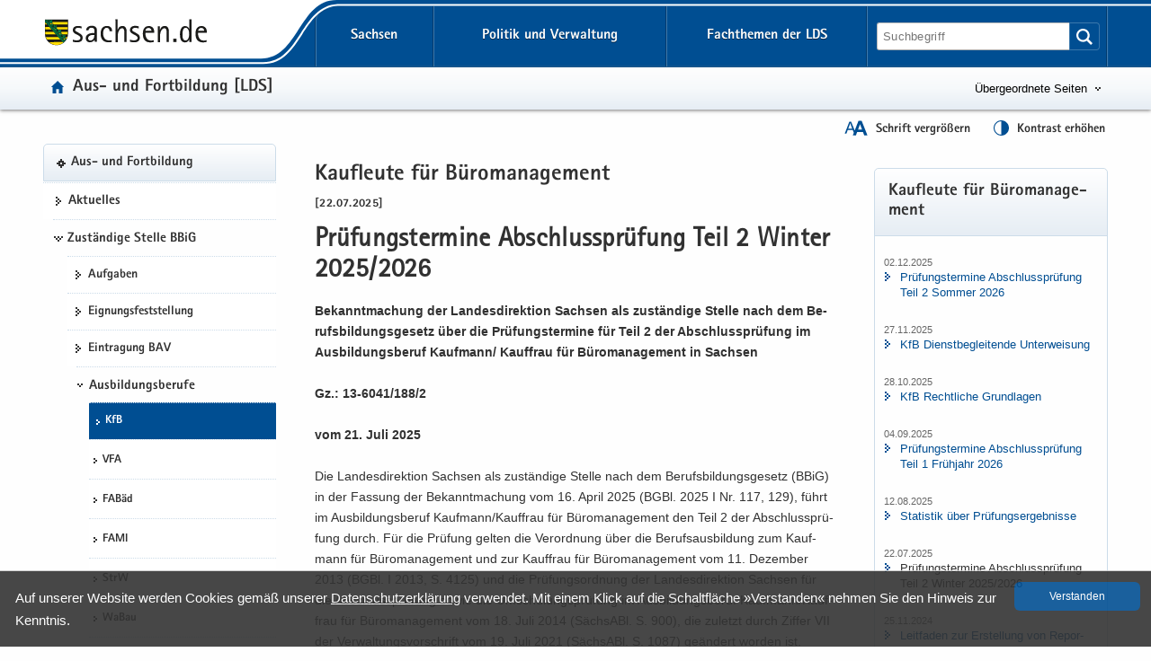

--- FILE ---
content_type: text/html
request_url: https://www.lds.sachsen.de/ausbildung/?ID=18694&art_param=642
body_size: 53718
content:

<!DOCTYPE HTML>
<html xml:lang="de" lang="de" dir="ltr">
<head>
<meta charset="utf-8">
<meta name="google-site-verification" content="4J3YdV74Pct6jcAN5a9JGwRbH35QmgGc9zxEYpoBAmM">
<meta name="format-detection" content="telephone=no">
<meta name="robots" content="index, follow">
<title>
Kaufleute für Büromanagement | Prüfungstermine Abschlussprüfung Teil 2 Winter 2025/2026
</title>
<meta name="viewport" content="width=device-width,initial-scale=1.0,minimum-scale=1.0">
<meta name="author" content="Bernd Kuska">
<meta name="description" content="Prüfungstermine Abschlussprüfung Teil 2 Winter 2025/2026">
<meta name="keywords" content="Ausbildung, Ausbildungszentrum, Beamtenverhältnis, Bachelor, Berufsausbildung, Berufsbildungsgesetz, Bobritzsch, Dienst, Diplom-Verwaltungswirte, Fachhochschule, Fachhochschulstudium, Klausurpläne, Landeskörperschaften, Landgericht, Laufbahnbefähigung, Lehrausbildung, Meißen, Pflichtpraktika, Praktika, Rechtsreferendare, Regierungssekretäranwärterin, Verwaltungsdienst, Verwaltungsfachangestellte, Verwaltungswirte, allgemeiner, allgemeiner, gehobener, höherer, mittlerer
">

<link href="/favicon.ico" rel="icon" type="image/x-icon">
<link href="/css/LDS.css" rel="stylesheet" media="screen">
<link href="/css/print.min.css" rel="stylesheet" media="print">

<style>
.svg path, .svg g rect {fill:rgb(0,78,146)}.btn {background-size: contain}.btn {background-color: #004e92 !important}.btn {background-image:linear-gradient(to bottom,#015eb0 0,#004e92 100%)}.btn:hover {background-image: linear-gradient(to bottom,#004e92 0,#00427c 100%)}.btn:active {border: 2px solid #F00}.filter_on .newsTitle, .filter_on #contentarea .ui-accordion-header, .filter_on .frage{border-color:#004e92}#lfabfsearch input, #lfabfsearch select, #lfabfsearch fieldset {border:1px solid #004e92 !important}.searchinput input:hover, #frmsearch input:hover, #lfabfsearch input:hover {background:#ccdce9}.searchinput select:hover, #frmsearch select:hover, #lfabfsearch select:hover {background:#ccdce9 url(/images/iconsdarkblue/icon-arrow-bottom-small.svg) no-repeat}.searchinput input:focus, .searchinput select:focus, #frmsearch input:focus, #frmsearch select:focus, #lfabfsearch input:focus, #lfabfsearch select:focus {background:#fff;box-shadow: 0 0 10px #99b8d3; transition: all 0.3s}.header {background-color: #004e92}.header .linein{background: #e6edf4;background: -moz-linear-gradient(top,  #fefefe 0%, #f6f9fb 50%, #e6edf4 100%);background: -webkit-linear-gradient(top,  #fefefe 0%, #f6f9fb 50%, #e6edf4 100%);background: linear-gradient(to bottom, #fefefe 0%, #f6f9fb 50%, #e6edf4 100%);filter: progid:DXImageTransform.Microsoft.gradient( startColorstr='#fefefe', endColorstr='#e6edf4',GradientType=0 )}.hfries {background: url(/images/bg_start.svg) repeat -2em;-webkit-filter: blur(2px); filter: blur(2px)}_:-ms-input-placeholder, :root .hfries {opacity: .5}.portaltitel {background-image: url(/images/iconsdarkblue/icon-home.svg)}.portaltitel a:hover {color:#004e92 !important}.spanplusminus{color:#004e92}.hfries {background-color: #ccdce9}.portal {background-repeat: no-repeat; background-image: url(/images/iconsdarkblue/icon-portal.svg)}.hover {color:#004e92}.nav-themenbaum .portal:hover {color:#004e92 !important; background: url(/images/iconsdarkblue/icon-portal.svg) no-repeat !important;background-position:0px 15px !important}.kreuzlink12 .hover, .blacklink12 .hover{color:#004e92}.navi .menu li.kreuzlink12:hover{background: #fff url(/images/iconsdarkblue/icon-arrow-bottom.svg) no-repeat 11px 18px}.navi .menu ul ul li.kreuzlink23:hover{background: #fff url(/images/iconsdarkblue/icon-arrow-bottom-small.svg) no-repeat 0px 22px}.navi .menu ul ul ul li.kreuzlink34:hover{background: #fff url(/images/iconsdarkblue/icon-arrow-bottom-small.svg) no-repeat 0px 22px}.beitrag .box {border: 1px solid #ccdce9}.button-themenbaum[aria-expanded="true"]:focus, .button-themenbaum[aria-expanded="true"]:hover {background-repeat: no-repeat; background-image: url(/images/iconsdarkblue/icon-arrow-top-small.svg);text-decoration:underline}.button-themenbaum:focus, .button-themenbaum:hover {color: #004e92;background-repeat:no-repeat;background-image: url(/images/iconsdarkblue/icon-arrow-bottom-small.svg);text-decoration: none}.glohea-bitv-tool-lang:before {background-image:url(/images/iconsdarkblue/icon-language.svg)}.glohea-bitv-tool-sign-lang:before {background-image:url(/images/iconsdarkblue/icon-sign-language.svg)}.glohea-bitv-tool-easy-lang:before {background-image:url(/images/iconsdarkblue/icon-easy-language.svg)}.glohea-bitv-tool-animation-stop:before {background-image:url(/images/iconsdarkblue/icon-pause-alt.svg)}.glohea-bitv-tool-animation-stop.tool-animation-stopped:before {background-image:url(/images/iconsdarkblue/icon-play-alt.svg)}.glohea-bitv-tool-zoom:before {background-image:url(/images/iconsdarkblue/icon-fontzoom.svg)}.glohea-bitv-tool-contrast:before {background-image:url(/images/iconsdarkblue/icon-contrast.svg)}.glohea-bitv-tool-vrweb:before {background-image:url(/images/iconsdarkblue/icon-audio.svg)}.glohea-bitv-tool-rss:before {background-image:url(/images/iconsdarkblue/icon-rss.svg)}.glohea-bitv-tool-help:before {background-image:url(/images/iconsdarkblue/icon-help.svg)}.glohea-bitv-tool-login:before {background-image:url(/images/iconsdarkblue/icon-benutzer-anmelden.svg)}.glohea_nav_mobil_right button{border-bottom-color: #99b8d3}.box-header {background: #e6edf4; background-image: -webkit-linear-gradient(top,#fff 0,#e6edf4 100%); background-image: -o-linear-gradient(top,#fff 0,#e6edf4 100%); background-image: linear-gradient(to bottom,#fff 0,#e6edf4 100%);background-repeat:repeat-x; filter: progid:DXImageTransform.Microsoft.gradient(startColorstr='#ffffffff', endColorstr='#ff#e6edf4', GradientType=0)}.glo_one_dropdown-toggle {background: #00427c url(/images/iconswhite/no_menu.svg) no-repeat center center}a:link{color:#004e92}a:visited{color:#00427c}a:hover{color:#004e92}.box-header {border-bottom-color: #ccdce9}aside .box, .news_aus .box {border-color:#ccdce9}.box h3{border-bottom-color:#ccdce9}#contentarea .ui-accordion-header{color:#ccdce9}a .outlineon:focus{outline: #cc8500 dashed 3px}li a .outlineon:focus{outline: #cc8500 dashed 3px}ul li a .outlineon:focus{outline: #cc8500 dashed 3px}button .outlineon:focus{outline: #cc8500 dashed 3px}button a .outlineon:focus{outline: #cc8500 dashed 3px}input .outlineon:focus{outline: #cc8500 dashed 3px}select .outlineon:focus{outline: #cc8500 dashed 3px}#boxd .outlineon:focus{outline: #cc8500 dashed 3px}.meldtext22 .outlineon:focus{outline: #cc8500 dashed 3px}.slogan a .outlineon:focus{outline: #cc8500 dashed 3px}.button-themenbaum .outlineon:focus{outline:#cc8500 dashed 3px}.sr-only-focusable .outlineon:focus{outline: #cc8500 dashed 3px}.navi div .outlineon:focus{outline: #cc8500 dashed 3px}.footer div .outlineon:focus{outline: #cc8500 dashed 3px}.lupi_sea .outlineon:focus{outline: #cc8500 dashed 3px}#contentarea .ui-accordion-header .outlineon:focus{outline: #cc8500 dashed 3px}.outlineon:focus{outline: #cc8500 dashed 3px}.outlineoff {outline: transparent dotted 3px !important}#frmsearch .search:focus{outline: #cc8500 dashed 3px}#frmsearch .nofocus{outline: white dotted 0px}#frmLKR select:focus {background: #fff;  background-position-x: 0%; background-position-y: 0%; box-shadow: 0 0 10px #ccdce9; transition: all 0.3s}.verweisstart ul li a:focus, .verweisstart_ext ul li a:focus, .verweisstart_down ul li a:focus, .box-body ul li a:focus, .navi div:focus, .footer div:focus .searcharea:focus {display:block}.fordown ul li {list-style:none;list-style-image: url(/images/iconsdarkblue/icon-download.svg) !important}.clsfoot:focus{ outline: #cc8500 dashed 3px;display: block}.sr-only-focusable:focus {height:auto}.sr-only {position:absolute; width:1px; height:1px; margin: 2px;padding: 0 0 0 20px;overflow: hidden;clip: rect(0,0,0,0);border: 0;background: url(/images/iconsdarkblue/icon-tobottom.svg) no-repeat 0px 2px}.sr-only-focusable:active, .sr-only-focusable:focus { position:static; width:auto; height:auto; margin:0; overflow:visible; clip:auto}.search-form-reset {background:url(/images/iconsdarkblue/icon-return.svg) no-repeat left 8px}.input-sea-addon {background-color: #004e92}.box .input-sea-addon:hover {border: 1px solid rgba(0, 0, 0, 0.25); background-color: #00427c}.footer a:link{color:#313131}.footer a:visited{color:#313131}.footer a:hover{color:#004e92}.footer .footme ul li a:hover{background-repeat: no-repeat; background: url(/images/iconsdarkblue/icon-arrow-right.svg) no-repeat; background-position: 0 8px;color:#004e92}.footer .footme li a:hover{display:block}.footme h4, .boxmeol h4{ color: #004e92}.back-to-top {background-color: rgba(0,78,146,1)}hr {border-top: 1px solid #99b8d3}.telbox, .box .telbox, .beitrag .telbox{background-image: url(/images/iconsdarkblue/icon-telephone.svg)}.faxbox, .box .faxbox,	.beitrag .faxbox{background-image: url(/images/iconsdarkblue/icon-telefax.svg)}.mailbox, .box .mailbox, .recommend .mailbox, .beitrag .mailbox {background-image: url(/images/iconsdarkblue/icon-mail.svg)}.internetbox, .box .internetbox, .beitrag .internetbox{background-image: url(/images/iconsdarkblue/icon-home.svg)}.postbox, .box .postbox, .beitrag .postbox{background-image: url(/images/iconsdarkblue/icon-address.svg)}.besucherbox, .box .besucherbox, .beitrag .besucherbox{background-image: url(/images/iconsdarkblue/icon-location.svg)}.linkthis, .box .linkthis, .beitrag .linkthis, .ld_message .linkthis{background-image: url(/images/iconsdarkblue/icon-arrow-right.svg)}.downloadthis, .box .downloadthis,.beitrag .downloadthis{background-image: url(/images/iconsdarkblue/icon-download.svg)}.kasten{border-color:#004e92;background:#fafcfd}.externsite, .box .externsite, .beitrag .externsite{background-image: url(/images/iconsdarkblue/icon-extern.svg)}.beitrag .tolist, .tolist{background-image: url(/images/iconsdarkblue/icon-tobottom.svg)}.sitemap .list-links li:first-child{border-top:1px dotted #ccdce9}.sitemap .list-links li{border-bottom:1px dotted #ccdce9}.sitemap .list-links li ul li:last-child{border-bottom:none}.box ul li {background-image:url(/images/iconsdarkblue/icon-arrow-right.svg)}.linkimage{border:1px solid #004e92}.beitrag ul li{list-style:none;list-style-image:url(/images/iconsdarkblue/icon-list-point.svg)}.beitrag ul li ul li{list-style-image:url(/images/iconsdarkblue/icon-list-point2.svg)}#contentarea .ui-accordion-header, .frage {border-color: #ccdce9; background-color:#f9f9f9}#contentarea .ui-accordion-header:hover,.frage:hover{background-color:#e6edf4}#contentarea .ui-accordion-header:focus,.frage:focus {background-color:#e6edf4}#contentarea .ui-accordion-header.ui-state-active{background-color:#e6edf4}#contentarea .ui-accordion-header.ui-state-active:hover{background-color:#e6edf4}.newsTitle{color:#004e92;border:1px solid #99b8d3}#contentarea .frage.ui-state-active, .newsTitle .ui-state-active  {background: #e6edf4 url(/images/iconsdarkblue/icon-arrow-top.png) no-repeat scroll 1.2em center}.glo_two_tool_active, .glo_two_sea_button_active, .toolbox-button-contrast_active, .toolbox-button-fontzoom_active {background-color:#00427c}.ui-state-active {background-color:#e9edf2 !important;}.newsTitle:hover {background-color:#e9edf2}#toolbox-button-world:hover,#toolbox-button-fontzoom:hover,#toolbox-button-contrast:hover{background-color:#00427c}.verweisstart ul li {list-style:none;list-style-image: url(/images/iconsdarkblue/icon-arrow-right.svg) !important}.verweisstart_ext ul li { list-style-image: url(/images/iconsdarkblue/icon-extern.svg) !important}.verweisstart_down ul li { list-style-image: url(/images/iconsdarkblue/icon-download.svg) !important}.teaserline{border-top:1px dotted #99b8d3}.ergebnisse{border:1px dotted #99b8d3}.illu{border:1px solid #004e92}.footme button:disabled {color: #004e92}.setSaveBtn,.setBtn_DelRed{background:#004e92 none repeat scroll 0 0}.dateipool ul li {list-style:none;list-style-image: url(/images/iconsdarkblue/icon-download.svg) !important}.headsubnavibox ul li a:hover	{color: #00427c; background: url(/images/iconsdarkblue/icon-arrow-right.svg) no-repeat 0 10px}.headsubnavibox ul{color:#00427c}.headsubnavibox ul li{border-top-color: #ccdce9; color:#00427c}.navi .menu li.linkactive span, .navi .menu li.linkactive {background-color: #004e92}.navi .menu ul ul li.linkactive{background-color: #004e92}.navi .menu ul ul ul li.linkactive{background-color: #004e92}.navi .menu ul ul ul ul li.linkactive{background-color: #004e92}.gloheadtab_active{background-color:#00427c}.glohea_label {background-color: #004e92}.glohea-bitv-tool-sign-lang:before {background-image:url(/images/iconsdarkblue/icon-sign-language.svg)}.glohea-bitv-tool-easy-lang:before {background-image:url(/images/iconsdarkblue/icon-easy-language.svg)}.glohea-bitv-tool-animation-stop:before {background-image:url(/images/iconsdarkblue/icon-pause-alt.svg)}.navi .menu li a:hover{color:#004e92}.navi .menu ul li {border-top-color: #ccdce9}.navi .menu ul li a:hover {background:url(/images/iconsdarkblue/icon-arrow-right.svg) no-repeat 0 15px}.navi .menu ul ul ul li a:hover {background:url(/images/iconsdarkblue/icon-arrow-right-small.svg) no-repeat 0 20px}.navhead {background:#e6edf4!important; background-image: -webkit-linear-gradient(top,#fff 0,#e6edf4 100%) !important; background-image: -o-linear-gradient(top,#fff 0,#e6edf4 100%) !important; background-image: linear-gradient(to bottom,#fff 0,#e6edf4 100%) !important;  background-repeat: repeat-x;  filter: progid:DXImageTransform.Microsoft.gradient(startColorstr='#ffffffff', endColorstr='#ff#e6edf4', GradientType=0); border: 1px solid #ccdce9 !important}.linkactive a:link {background: url(/images/iconsdarkblue/icon-portal.svg) no-repeat 0px 16px !important}.treeview .navhead a:hover {background: url(/images/iconsdarkblue/icon-portal.svg) no-repeat 0px 16px !important; color: #004e92 !important}.glo_nav_mobil_right_content .glohea_label_box ul li:hover, .glohea_label_box_left ul li:hover{color:#004e92!important}.glo_nav_mobil_right_content .glohea_label_box a:hover, .glohea_label_box_left a:hover{color:#004e92!important}.titel_boxnav {color: #004e92}.glo_nav_mobil_right_content .glohea_label_box ul li, .glohea_label_box_left ul li{ border-bottom-color: #ccdce9}th{background:#e6edf4}table tr th {background-color:#e9edf2}.tabkopf tr:first-child {background-color:#e9edf2}#slider-container .dot{background:#004e92}@media screen and ( max-width:960px ){.glo_nav_mobil_right_content .glohea_label_box ul li a:hover{background: url(/images/iconsdarkblue/icon-arrow-right.svg) no-repeat 12px 14px}.toolbox {background: #004e92}.glohea_label_box_left .nav_smi li a:hover {background: url(/images/iconsdarkblue/icon-portal.svg) no-repeat 12px 14px !important;background-position: 12px 14px}.glohea_label_box_left .nav_smi li a:hover {color:#004e92 !important}.sade {background:#004e92; border-bottom-color: #004e92}#headsubnavibox .header-list-links_mobil ul li a:hover {color: #004e92 !important;background: url(/images/iconsdarkblue/icon-arrow-right.svg) no-repeat}_:-ms-fullscreen, :root .navi .menu li.kreuzlink12:hover{background: #fff url(/images/iconsdarkblue/icon-arrow-bottom.svg) no-repeat 11px 30px !important}} @media screen and ( max-width:760px ){.glohea_nav_mobil_right_aktiv .sade {border-bottom-color: #004e92}.glohea_nav_mobil_right_aktiv button {border-bottom-color: #99b8d3}.glohea_nav_mobil_right_aktiv_open button {border-bottom-color: #99b8d3}.search_mobil {background:#004e92}.footme .imptitel,.footme .service,.footme .portale,.footme .empfehlung{color:#004e92 !important}.footme h4:hover, .boxmeol h4:hover {background: url(/images/iconsdarkblue/icon-arrow-bottom.svg) no-repeat;background-position:right}.footme .imptitel:hover, .footme .service:hover, .footme .portale:hover, .footme .empfehlung:hover {background: url(/images/iconsdarkblue/icon-arrow-top.svg) no-repeat; background-position:right}.footme .imptitel[aria-expanded="true"], .footme .service[aria-expanded="true"], .footme .portale[aria-expanded="true"], .footme .empfehlung[aria-expanded="true"]{background: url(/images/iconsdarkblue/icon-arrow-top.svg) no-repeat; background-position:right}.footme .imptitel[aria-expanded="false"], .footme .service[aria-expanded="false"],.footme .portale[aria-expanded="false"],.footme .empfehlung[aria-expanded="false"] {background: url(/images/iconsdarkblue/icon-arrow-bottom.svg) no-repeat;background-position:right}}
</style>


<script src="/script/jquery.min.js"></script>
<script src="/script/jquery.block.min.js"></script>
<script src="/script/jquery-ui.min.js"></script>
<script src="/script/lds.js"></script>
<script src="/script/slider.min.js"></script>
<script src="/script/fancybox.min.js"></script>
<script src="/script/jquery.sortElements.js"></script>

 
<script>

function fckTree(){
$(function() {
	$('#tree').treeview({
	collapsed: true,
	animated: 'toggle',
	unique: true
	});
})
}
//# ------------------------------------------------------
var Hyphenopoly = {
		require: {
			"de": "Silbentrennungsalgorithmus"
				

		},
		paths: {
			patterndir: "/script/patterns/",
			maindir: "/script/"
		},
		setup: {
			selectors: {
				".hyphenate": {}
			}
		}
	};
//# ------------------------------------------------------
fckTree();
////////////////////////////////////////////////////////////////////////
	
</script> 


	<style>
        .highlight-background {display:none}
    </style>


<style>
	#wbm .items {height:320px}.affix{position:relative;position:-webkit-sticky;position:sticky;top:0}
	
</style>


<style>
	.content{margin-right:2.5%;padding:0 .5em .5em 0.5em;}
	@media screen and ( max-width: 760px ) {
	.content{margin-right:0;padding:0 0 0 .5em}	
	}
</style>


</head>
<body class="hyphenate" lang="de">

<div class="leitmarke">
    <div class="lmlogo">
        <img src="/images/Leitmarke_LDS.svg" alt="Leitmarke LDS" style="width:10cm">
    </div>
</div>


<div class="noscript" style="display:block">JavaScript ist in Ihrem Browser deaktiviert. Aktivieren Sie JavaScript, um diese Website ohne Funktionseinschränkungen nutzen zu können ...</div>



 
<div id="wrap" role="contentinfo" aria-label="Webseitenbereiche"> 
<ul class="list-links list-links-focus noprint">
    <li>
      <a href="#a-glohea" class="sr-only sr-only-focusable">Portalübergreifende Navigation</a>
    </li>
    <li>
      <a href="#a-navigation" class="sr-only sr-only-focusable">Portalnavigation</a>
    </li>
    <li>
      <a href="#a-inhaltsbereich" class="sr-only sr-only-focusable">Hauptinhalt</a>
    </li>
    <li>
      <a href="#a-marginale" class="sr-only sr-only-focusable">Weitere Information</a>
    </li>
    <li>
      <a href="#a-footer" class="sr-only sr-only-focusable">Service</a>
    </li>
</ul>
<div class="logoprint"></div>
<div class="confoo">
<header id="header" class="header glohea noprint">


<div class="wraptop"> 
	<div class="wrapper flex3">
    	<div id="toolbox" class="toolbox">
            
            <button id="toolbox-button-fontzoom" class="toolbox-button-fontzoom" type="button" title="Schrift vergrößern"></button>
            <button id="toolbox-button-contrast" class="toolbox-button-contrast" type="button" title="Kontrast erhöhen"></button>
        </div>
    </div>  
</div> 
  
<div class="wrapper flex logofee">
     <div class="logoflex">
     <div class="slogan"><a href="https://www.sachsen.de" target="_blank" title="Link öffnet in neuem Fenster">
     <img src="/images/logo-sachsen.svg" class="logsn" alt="Link öffnet in neuem Fenster"></a></div>
     </div>

    <a id="a-glohea" class="sr-only">Portalübergreifende Navigation</a>
    <nav class="header-navbar glohea-level-1 flex3" data-element="glohea-container-wrapper" aria-labelledby="a-glohea">
    
        
        
              <ul id="smart_nav_right" class="glohea_one flex3"> 
                <li class="glo_one1">
                <button id="glo_one1" class="dropdown-toggle glo_one_buttons" type="button" data-tabname="" data-element="glohea-level-1-link" data-toggle="collapse" data-target-on-ready="#glohea-collapse-sachsen" aria-expanded="false" aria-controls="headsubnavibox"><span class="glohea-level-1-dropdown-hover">Sachsen</span></button>
                
                <button id="glo_one_nav" class="glo_one_nav" type="button" data-element="glohea-level-1-link" data-toggle="collapse" data-target-on-ready="#glohea-collapse-button" aria-expanded="false" aria-controls="glohea_nav_mobilbox"></button>
                </li>
                  
                <li class="glo_one2">
                <button id="glo_one2" class="dropdown-toggle glo_one_buttons" type="button" data-tabname="" data-element="glohea-level-1-link" data-toggle="collapse" data-target-on-ready="#glohea-collapse-politik" aria-expanded="false" aria-controls="headsubnavibox"><span class="glohea-level-1-dropdown-hover">Politik und Verwaltung</span></button>
                </li>
                <li class="glo_one3">
                <button id="glo_one3" class="dropdown-toggle glo_one_buttons" type="button" data-tabname="" data-element="glohea-level-1-link" data-toggle="collapse" data-target-on-ready="#glohea-collapse-themen" aria-expanded="false" aria-controls="portale"><span class="glohea-level-1-dropdown-hover">Fachthemen der LDS</span></button>
                </li>
             </ul>
        
        <div class="glohea_two flex3">
        
        <button id="glo_two_sea_button" class="dropdown-toggle glo_two_sea_button " type="button" data-element="glohea-level-search" data-toggle="collapse" data-target-on-ready="#glohea-collapse-button" aria-expanded="false" aria-controls="search_mobilbox"> </button>
                
                
            <form id="frmsearch" class="searchform glo_two_sea" name="suche" method="get" action="#">
            <div class="input-sea">
                <input class="searcharea break clsSearchfield" aria-label="Suchfunktion" id="searchpc" name="search" type="search" size="20" value="" placeholder="Suchbegriff">
                <label for="search" class="novisible">Website durchsuchen</label>
                <input name="art_param" type="hidden" value="146">
                <button type="submit" class="input-sea-addon lupi_sea" title="Suche ..."></button>
            </div>
            </form>  
            
        <button id="glo_two_tool" class="dropdown-toggle glo_two_tool" type="button" data-element="glohea-level-tool" data-toggle="collapse" data-target-on-ready="#glohea-collapse-button" aria-expanded="false" aria-controls="toolbox">&nbsp;</button>    
            
          
        </div>
    </nav>
</div> 
	
    <div class="clsheadernavi linein" aria-expanded="false" role="navigation">
        <div id="headsub">
            <div class="wrapper">
                <div class="headsubnavibox flex3" id="headsubnavibox"></div>
            </div>
        </div>
    
    <div class="wrapper flex3">
         <div class="portaltitel cls_switch">
            <a href="/ausbildung">Aus- und Fortbildung [LDS]</a>
        </div>
    
	
        <div class="themenbaum" data-element="glohea-themenbaum">
                <nav id="themenbaum-container" class="nav-themenbaum collapse" aria-labelledby="button-themenbaum" tabindex="0" data-element="glohea-deco-right" aria-expanded="false">
                    <ul class="list-links">
                      <li>
                      <a href="https://www.lds.sachsen.de" id="ressort" class="portal" target="_blank" title="Seite öffnet in neuem Browserfenster">Landesdirektion Sachsen</a>
                       </li>
                    </ul>
                </nav>
                <button type="button" id="button-themenbaum" class="button-themenbaum collapsed cls_switch" data-toggle="collapse" data-target="#themenbaum-container" aria-expanded="false" aria-controls="themenbaum-container">Übergeordnete Seiten</button>
        </div>
    
    </div>


    <div class="wrapper glohea-bitv-buttons cls_switch noprint" data-element="glohea-language">
    
        
        <button class="glohea-bitv-button glohea-bitv-tool-zoom hidden-xs bitv_tool_zoom" type="button" title="Schrift vergrößern">
            <span id="sizing"><span id="zoom_in">Schrift vergrößern</span><span id="zoom_out">Schrift verkleinern</span></span>
        </button>    
        <button class="glohea-bitv-button glohea-bitv-tool-contrast" type="button" title="Kontrast erhöhen">
            <span id="contra">Kontrast erhöhen</span>
        </button>
    
    <!--<button class="glohea-bitv-button glohea-bitv-tool-animation-stop" type="button"><span>Animationen stoppen</span></button><button class="glohea-bitv-button glohea-bitv-tool-vrweb" type="button"><span>Seite vorlesen</span></button>-->
    </div> 
    <div class="wrapper flex3">
        <div class="language" data-element="glohea-language">
<nav id="language-container" class="nav-language collapse" aria-labelledby="button-language" tabindex="0" data-element="glohea-deco-right" aria-expanded="false">
	<div class="row btn-overlay-wrapper">
		<div id="button-language">
        
		</div>
	</div>
</nav>
</div>   
    </div>
    </div> 
</header>



<nav id="glohea_nav_mobilbox" class="glohea_nav_mobil noprint">

    <div class="glohea_nav_mobil_left">
    
     <div class="glo_nav_parasol_left"></div>   
       
            <div class="glohea_label_box"><span class="glohea_label">Portalnavigation</span></div>
            <div class="glohea_boxme_left_scroll" id="smartnavi_left"></div>
            
    </div>
    
    
    <div class="glohea_nav_mobil_trenner">&nbsp;</div>
    
        <div class="glohea_nav_mobil_right">
        
        <div class="glo_nav_parasol_right"></div>
        
        <div class="glohea_label_box sade flex4"><div class="sade_name">sachsen.de</div>
            <button id="sade_plus" class="sade_plus sade_switch"><img id="plus_minus_image" src="/images/iconswhite/icon_kreuz.svg" alt="vergrößern"></button>
            <button id="sade_minus" class="sade_minus sade_switch"><img src="/images/iconswhite/icon_minus.svg" alt="verkleinern"></button>
            
        </div>
        <div class="glohea_boxme_right_scroll" id="smartnavi_right"></div>
        </div>
</nav>


<div id="search_mobilbox" class="search_mobil" style="display:none">
    <form id="frmsearch_mobil" class="searchform glo_two_sea" name="suche" method="get" action="#">
        <div class="input-sea">
            <input class="searcharea break clsSearchfield" aria-label="Suchfunktion" id="search" name="search" type="search" size="20" value="" placeholder="Suchbegriff">
            <label for="search" class="novisible">Website durchsuchen</label>
            <input name="art_param" type="hidden" value="146">
            <button type="submit" class="input-sea-addon lupi_sea" title="Suche ..."> </button>
        </div>
    </form>  
</div>

<div class="highlight-background hfries"></div> 
<div class="wrapper flex hcontrol">
<a id="a-navigation" class="sr-only">Portalnavigation</a>
<nav id="viewnavi" class="nav navposition affix" aria-labelledby="a-navigation">
  <div class="navi">
       <div id="pcnavi" class="menu">
	     
    <ul id="tree">
        
                                        <li id="li103" class="navhead" data-portal="true">
                                            <a href="../ausbildung/?ID=512&amp;art_param=103" title="Startseite">Aus- und Fortbildung</a>
                                        </li>
                                        	
                                        <li id="li196"><a href="../ausbildung/?ID=16808&amp;art_param=196" title="">Aktuelles</a></li>
									<li class="kreuzlink12"><button title="Zuständige Stelle nach Berufsbildungsgesetz" tabindex="0">Zuständige Stelle BBiG</button><ul><li id="li852"><a href="../ausbildung/?ID=12314&amp;art_param=852" title="">Aufgaben</a></li><li id="li850"><a href="../ausbildung/?ID=12304&amp;art_param=850" title="">Eignungsfeststellung</a></li><li id="li851"><a href="../ausbildung/?ID=22562&amp;art_param=851" title="Eintragung Berufsausbildungsverzeichnis">Eintragung BAV</a></li><li class="kreuzlink23"><button title="" tabindex="0">Ausbildungsberufe</button>
                                
								<ul>
                                <li id="li642"><a href="../ausbildung/?ID=19975&amp;art_param=642" title="Kaufleute für Büromanagement">KfB</a></li><li id="li408"><a href="../ausbildung/?ID=516&amp;art_param=408" title="Verwaltungsfachangestellte/r">VFA</a></li><li id="li410"><a href="../ausbildung/?ID=17913&amp;art_param=410" title="Fachangestellte/r für Bäderbetriebe">FABäd</a></li><li id="li411"><a href="../ausbildung/?ID=17177&amp;art_param=411" title="Fachangestellte/r für Medien- und Informationsdienste">FAMI</a></li><li id="li412"><a href="../ausbildung/?ID=17389&amp;art_param=412" title="Straßenwärter/in">StrW</a></li><li id="li413"><a href="../ausbildung/?ID=17470&amp;art_param=413" title="Wasserbauer/in">WaBau</a></li><li id="li422"><a href="../ausbildung/?ID=18747&amp;art_param=422" title="">Umwelttechnische Berufe</a></li><li id="li423"><a href="../ausbildung/?ID=4772&amp;art_param=423" title="Fachkraft für Wasserwirtschaft">FfWW</a></li><li id="li855"><a href="../ausbildung/?ID=21040&amp;art_param=855" title="Vermessungstechniker/Geomatiker">VT/GM</a></li></ul></li>                    
					<li class="kreuzlink23"><button title="" tabindex="0">Fortbildungsprüfungen</button>
                                
								<ul>
                                <li id="li414"><a href="../ausbildung/?ID=22538&amp;art_param=414" title="Verwaltungsfachwirt/in">VfW</a></li><li id="li415"><a href="../ausbildung/?ID=4788&amp;art_param=415" title="Lebensmittelkontrolleur">LeKo</a></li><li id="li416"><a href="../ausbildung/?ID=4812&amp;art_param=416" title="Ausbildung der Ausbilder">AdA</a></li><li id="li417"><a href="../ausbildung/?ID=4813&amp;art_param=417" title="Qualifizierung der ausbildenden Fachkraft">QuadaF</a></li><li id="li418"><a href="../ausbildung/?ID=4732&amp;art_param=418" title="Kommunaler Bilanzbuchhalter">KommBB</a></li><li id="li419"><a href="../ausbildung/?ID=21990&amp;art_param=419" title="Wasserbaumeister">WaBauM</a></li><li id="li420"><a href="../ausbildung/?ID=22602&amp;art_param=420" title="">Meister für Bäderbetriebe</a></li><li id="li421"><a href="../ausbildung/?ID=4811&amp;art_param=421" title="Geprüfte Fachkraft zur Arbeits- und Berufsförderung">GeFAB</a></li></ul></li>                    
					<li id="li1065"><a href="../ausbildung/?ID=12329&amp;art_param=1065" title="">Ausbildungsnachweis</a></li><li id="li100"><a href="../ausbildung/?ID=4353&amp;art_param=100" title="">Begabtenförderung</a></li><li id="li587"><a href="../ausbildung/?ID=6227&amp;art_param=587" title="">Sonstiges</a></li></ul></li>
					
                                        <li id="li99"><a href="../ausbildung/?ID=22812&amp;art_param=99" title="">Referendarausbildung</a></li>
									<li class="kreuzlink12"><button title="" tabindex="0">Ausbildung in der LDS</button><ul><li id="li802"><a href="../ausbildung/?ID=15175&amp;art_param=802" title="">Bachelor of Laws (LL.B.)</a></li><li id="li933"><a href="../ausbildung/?ID=15815&amp;art_param=933" title="">Bachelor of Science  (B.Sc.)</a></li><li id="li899"><a href="../ausbildung/?ID=15172&amp;art_param=899" title="">Verwaltungswirt/in</a></li><li id="li803"><a href="../ausbildung/?ID=15155&amp;art_param=803" title="Verwaltungsfachangestellte/r - Ausbildung in der LDS">VFA - Ausbildung in der LDS</a></li><li id="li804"><a href="../ausbildung/?ID=13025&amp;art_param=804" title="Fachinformatiker/in - Ausbildung in der LDS">FI - Ausbildung in der LDS</a></li><li id="li932"><a href="../ausbildung/?ID=21913&amp;art_param=932" title="Vollzugsdienst in Abschiebungshaft- und Ausreisegewahrsamseinrichtungen">Vollzugsdienst Verwaltung</a></li></ul></li>
					
                                        <li id="li198"><a href="../ausbildung/?task=8&amp;art_param=198" title="Downloads">Formulare und Downloads</a></li>
									
    </ul>
    <script>
    $(document).ready(function () {
    fcknavigon('642');
    }) 
    </script>

       </div>
    </div>
</nav>
<main class="main flex2">
 


<article id="content" class="content">


<a id="a-inhaltsbereich" class="sr-only">Hauptinhalt</a>


<div id="contentarea" class="beitrag" >

 
				<h2>Kaufleute für Büromanagement</h2>
		
        <h6> 
        [22.07.2025]
			
        </h6><h1>Prüfungstermine Abschlussprüfung Teil 2 Winter 2025/2026</h1>     
        <div class="colme clsbildbox">
        <div style="text-align: center;">
<div style="text-align: left;"><strong>Bekanntmachung der Landesdirektion Sachsen als zuständige Stelle nach dem Berufsbildungsgesetz über die Prüfungstermine für Teil 2 der Abschlussprüfung im Ausbildungsberuf Kaufmann/ Kauffrau für Büromanagement in Sachsen</strong><br>
&nbsp;<br>
<strong>Gz.: 13-6041/188/2</strong><br>
&nbsp;<br>
<strong>vom 21. Juli 2025</strong><br>
<br>
Die Landesdirektion Sachsen als zuständige Stelle nach dem Berufsbildungsgesetz (BBiG) in der Fassung der Bekanntmachung vom 16. April 2025 (BGBl. 2025 I Nr. 117, 129), führt im Ausbildungsberuf Kaufmann/Kauffrau für Büromanagement den Teil 2 der Abschlussprüfung durch. Für die Prüfung gelten die Verordnung über die Berufsausbildung zum Kaufmann für Büromanagement und zur Kauffrau für Büromanagement vom 11. Dezember 2013 (BGBl. I 2013, S. 4125) und die Prüfungsordnung der Landesdirektion Sachsen für die Abschlussprüfung sowie die Umschulungsprüfung im Ausbildungsberuf Kaufmann/Kauffrau für Büromanagement vom 18. Juli 2014 (SächsABl. S. 900), die zuletzt durch Ziffer VII der Verwaltungsvorschrift vom 19. Juli 2021 (SächsABl. S. 1087) geändert worden ist.<br>
<br>
&nbsp;Die Prüfung wird wie folgt durchgeführt:<br>
&nbsp;
<table style="width:635px">
	<tbody>
		<tr>
			<td style="width:269px">Schriftlicher Prüfungsteil</td>
			<td style="width:366px"><strong>26. November 2025</strong></td>
		</tr>
		<tr>
			<td style="width:269px">Fachaufgabe in der Wahlqualifikation</td>
			<td style="width:366px"><strong>Zeitraum vom 13. Januar 2026 bis 15. Januar 2026</strong></td>
		</tr>
		<tr>
			<td style="width:269px">Mündliche Ergänzungsprüfung</td>
			<td style="width:366px"><strong>27. Januar 2026</strong></td>
		</tr>
	</tbody>
</table>
<br>
Die Anmeldung zum Teil 2 der Abschlussprüfung ist bis <strong>30. September 2025 </strong>(Eingangsstempel) unter Verwendung des vorgegebenen <a data-caption="Download öffnet in neuem Fenster" href="https://fs.egov.sachsen.de/formserv/findform?shortname=ldl_s_12_antrag_ap&amp;formtecid=2&amp;areashortname=142" target="_blank" title="Download öffnet in neuem Fenster">Anmeldeformulars</a> bei der Landesdirektion Sachsen einzureichen.<br>
<br>
<strong>Anträge auf Wiederholungsprüfung</strong> sind bis <strong>30. September 2025 </strong>(Eingangsstempel) bei der Landesdirektion Sachsen einzureichen.<br>
<br>
Die Reporte (einschließlich Deckblätter) zur Vorbereitung der Fachaufgabe in der Wahlqualifikation müssen der zuständigen Stelle <strong>spätestens am 26. November 2025</strong> zugegangen sein. <strong>Die beiden Reporte sind ausschließlich digital als zwei gesonderte PDF-Dateien (je Report eine PDF-Datei) per E-Mail an <a data-caption="E-Mail öffnet in neuem Fenster" href="javascript:void(location.href='mailto:'+String.fromCharCode(112,114,117,101,102,101,114,64,108,100,115,46,115,97,99,104,115,101,110,46,100,101))" title="E-Mail öffnet in neuem Fenster">pruefer@lds.sachsen.de</a> mit dem Betreff &bdquo;Report + Name&ldquo; an die zuständige Stelle zu übersenden.</strong><br>
<br>
Leipzig, 21. Juli 2025<br>
&nbsp;<br>
Landesdirektion Sachsen<br>
Dr. Grit Schütz<br>
Referatsleiterin Aus- und Fortbildung, Prüfungsangelegenheiten</div>
</div>


            <div style="clear:both"></div>
        </div>
        

</div> 
</article>

<div style="clear: both;"></div>


	<a id="a-marginale" class="sr-only">Weitere Information</a>

<aside id="marginal" class="marginal" aria-labelledby="a-marginale">


<section>
<a id="liste" class="outlineoff"></a>
<div class="box radius">

<h2 class="box-header">Kaufleute für Büromanagement</h2>

<div class="box-body">

		<div class="stamp">02.12.2025</div>
	

<ul>
    <li>
        <a href="?ID=19975&art_param=642">Prüfungstermine Abschlussprüfung Teil 2 Sommer 2026</a>
    </li>
</ul>


		<div class="stamp">27.11.2025</div>
	

<ul>
    <li>
        <a href="?ID=7392&art_param=642">KfB Dienstbegleitende Unterweisung </a>
    </li>
</ul>


		<div class="stamp">28.10.2025</div>
	

<ul>
    <li>
        <a href="?ID=6909&art_param=642">KfB Rechtliche Grundlagen</a>
    </li>
</ul>


		<div class="stamp">04.09.2025</div>
	

<ul>
    <li>
        <a href="?ID=18069&art_param=642">Prüfungstermine Abschlussprüfung Teil 1 Frühjahr 2026</a>
    </li>
</ul>


		<div class="stamp">12.08.2025</div>
	

<ul>
    <li>
        <a href="?ID=17927&art_param=642">Statistik über Prüfungsergebnisse</a>
    </li>
</ul>


		<div class="stamp">22.07.2025</div>
	

<ul>
    <li>
        Prüfungstermine Abschlussprüfung Teil 2 Winter 2025/2026
    </li>
</ul>


		<div class="stamp">25.11.2024</div>
	

<ul>
    <li>
        <a href="?ID=11769&art_param=642">Leitfaden zur Erstellung von Reporten über die Durchführung einer betrieblichen Fachaufgabe für den Prüfungsbereich „Fachaufgabe in der Wahlqualifikation“</a>
    </li>
</ul>



</div>	 
</div>   
</section>


    <section>
        <div class="box">
            <h2 class="box-header">Kontakt</h2>
            <div id="boxinhalt" class="box-body">
                <div class="mailbox" title="E-Mail"><a href="javascript:void(location.href='mailto:'+String.fromCharCode(108,105,115,97,46,114,111,108,108,101,64,108,100,115,46,115,97,99,104,115,101,110,46,100,101))">Lisa Rolle</a></div>

<div class="telbox" title="Telefon">0341 977 - 1313</div>

<div class="faxbox" title="Fax">0341 977 - 1199</div>

            </div>
        </div>
    </section>
    

</aside>


</main>





 <div class="box noscreen">
          <h2 class="box-header">Kontakt</h2>
          <div class="box-body">Landesdirektion Sachsen<br />
Referat Aus- und Fortbildung, Prüfungsangelegenheiten<br />
<br />
Referatsleiterin
<div class="mailbox" title="E-Mail"><a href="javascript:void(location.href='mailto:'+String.fromCharCode(103,114,105,116,46,115,99,104,117,101,116,122,64,108,100,115,46,115,97,99,104,115,101,110,46,100,101))">Dr. Grit Schütz</a></div>

<div class="telbox" title="Telefon">
<div>0341 977 - 1300</div>
</div>

<div class="faxbox" title="Fax">0341 977 - 1199</div>
</div>
</div>


<div id="copy">&#169; Landesdirektion Sachsen</div>

<a id="a-footer" class="sr-only">Service</a>

</div>

</div>

<footer id="footer" class="footer footer_anima" aria-label="Webseite Copyright, Informationen zum Datenschutz, Impressum, Barrierefreiheit">
    <div class="wrapper">
        <div class="foot flex2">
            <div class="footme footer-collapsed imp">
                
                    <div class="flex2">
                        <button id="imptitel" class="imptitel clsfoot" aria-expanded="true" tabindex="0">Herausgeber</button>
                        <div id="impbeitrag" class="impbeitrag cls_max clsPiano flex2"><div class="impadress"><a href="https://www.lds.sachsen.de" target="_blank">Landesdirektion Sachsen</a><br>
Altchemnitzer Straße 41<br>
09120 Chemnitz</div>
&nbsp;

<div class="impdates">Telefon: 0371 532 - 0<br>
Telefax: 0371 532 - 1929<br>
E-Mail:&nbsp; <a href="javascript:void(location.href='mailto:'+String.fromCharCode(112,111,115,116,64,108,100,115,46,115,97,99,104,115,101,110,46,100,101))">post[at]lds.sachsen.de</a></div>
</div>
                    </div>
                
       		</div>
        
            <div class="footme footer-collapsed" style="order:2">
                <button id="service" class="service clsfoot" aria-expanded="false" tabindex="0">Service</button>
                <ul class="cls_min clsPiano footer-list-links">
                    <li><a id="headlink3_105" href="../ausbildung/?ID=2043&amp;art_param=105">Übersicht</a></li>
			<li><a id="headlink3_101" href="../ausbildung/?ID=4687&amp;art_param=101">Kontakt</a></li>
			<li><a href="https://lds.sachsen.de/impressum" style="outline-width: 0px;">Impressum</a></li><li><a href="https://lds.sachsen.de/datenschutz">Datenschutz</a></li><li><a href="https://lds.sachsen.de/barrierefrei">Barrierefreiheit</a></li><li><a href="https://lds.sachsen.de/transparenzhinweis">Transparenzhinweis</a></li>
                </ul>
            </div>
            
            <div class="footme footer-collapsed" style="order:3">
                
                    <button id="portale" class="portale clsfoot" aria-expanded="false" tabindex="0">Verwandte Portale</button>
                    <div class="cls_min clsPiano portin"><ul class="header-list-links header-list-links_mobil">
	<li><a data-caption="Link öffnet in neuem Browserfenster" href="https://www.lds.sachsen.de/lds-magazin" target="_blank" title="Link öffnet in neuem Browserfenster">LDS-Magazin</a></li>
	<li><a data-caption="Link öffnet in neuem Browserfenster" href="https://www.lds.sachsen.de/ausbildung" target="_blank" title="Link öffnet in neuem Browserfenster">Aus- und Fortbildung</a></li>
	<li><a data-caption="Link öffnet in neuem Browserfenster" href="https://www.lds.sachsen.de/asyl" target="_blank" title="Link öffnet in neuem Browserfenster">Aufnahme von Asylbewerbern</a></li>
	<li><a data-caption="Link öffnet in neuem Browserfenster" href="https://www.lds.sachsen.de/lfabf" target="_blank" title="Link öffnet in neuem Browserfenster">Ausbildungsförderung</a></li>
	<li><a data-caption="Link öffnet in neuem Browserfenster" href="https://www.lds.sachsen.de/bautechnik" target="_blank" title="Link öffnet in neuem Browserfenster">Bautechnik</a></li>
	<li><a data-caption="Link öffnet in neuem Browserfenster" href="https://www.lds.sachsen.de/bekanntmachung" target="_blank" title="Link öffnet in neuem Browserfenster">Bekanntmachungen</a></li>
	<li><a data-caption="Link öffnet in neuem Browserfenster" href="https://www.lds.sachsen.de/bussgeldstelle" target="_blank" title="Link öffnet in neuem Browserfenster">Bußgeldstelle</a></li>
	<li><a data-caption="Link öffnet in neuem Browserfenster" href="https://www.lds.sachsen.de/foerderung" target="_blank" title="Link öffnet in neuem Browserfenster">Förderportal</a></li>
	<li><a data-caption="Link öffnet in neuem Browserfenster" href="https://www.lds.sachsen.de/geldwaesche" target="_blank" title="Link öffnet in neuem Browserfenster">Geldwäscheprävention</a></li>
	<li><a data-caption="Link öffnet in neuem Browserfenster" href="https://www.lds.sachsen.de/gleichstellung" target="_blank" title="Link öffnet in neuem Browserfenster">Gleichstellung</a></li>
	<li><a data-caption="Link öffnet in neuem Browserfenster" href="https://www.lds.sachsen.de/gluecksspiel" target="_blank" title="Link öffnet in neuem Browserfenster">Glücksspielrecht</a></li>
	<li><a data-caption="Link öffnet in neuem Browserfenster" href="https://www.lds.sachsen.de/soziales" target="_blank" title="Link öffnet in neuem Browserfenster">Inneres, Soziales + Gesundheit</a></li>
	<li><a data-caption="Link öffnet in neuem Browserfenster" href="https://www.lds.sachsen.de/kommunal21" target="_blank" title="Link öffnet in neuem Browserfenster">Kommunal21</a></li>
	<li><a data-caption="Link öffnet in neuem Browserfenster" href="https://www.lds.sachsen.de/lpa" target="_blank" title="Link öffnet in neuem Browserfenster">Landesprüfungsamt</a></li>
	<li><a data-caption="Link öffnet in neuem Browserfenster" href="https://www.lds.sachsen.de/luftverkehr" target="_blank" title="Link öffnet in neuem Browserfenster">Luftverkehr + Binnenschifffahrt</a></li>
	<li><a data-caption="Link öffnet in neuem Browserfenster" href="https://www.rapis.sachsen.de" target="_blank" title="Link öffnet in neuem Browserfenster">RAPIS</a></li>
	<li><a data-caption="Link öffnet in neuem Browserfenster" href="https://www.lds.sachsen.de/schornsteinfeger" target="_blank" title="Link öffnet in neuem Browserfenster">Schornsteinfegerwesen</a></li>
	<li><a data-caption="Link öffnet in neuem Browserfenster" href="https://www.lds.sachsen.de/transparenz" target="_blank" title="Link öffnet in neuem Browserfenster">Transparenzportal</a></li>
	<li><a data-caption="Link öffnet in neuem Browserfenster" href="https://www.lds.sachsen.de/umwelt" target="_blank" title="Link öffnet in neuem Browserfenster">Umwelt</a></li>
	<li><a data-caption="Link öffnet in neuem Fenster" href="https://www.lds.sachsen.de/verbraucherschutz" target="_blank" title="Link öffnet in neuem Fenster">Marktüberwachung und Verbraucherschutz</a></li>
	<li><a data-caption="Link öffnet in neuem Fenster" href="https://www.lds.sachsen.de/kontaktstelle" target="_blank" title="Link öffnet in neuem Fenster">Zentrale Kontaktstelle Net Zero Industry Act</a></li>
</ul>
</div>
                
            </div>
            
            
            <div class="footme footer-collapsed recommend" style="order:4">
                
                    <button id="empfehlung" class="empfehlung clsfoot" aria-expanded="false" tabindex="0">Seite empfehlen</button>
                    <div class="cls_min clsPiano"><ul>
	<li>
	<div class="mailbox outlineoff" title="E-Mail"><a data-caption="Link öffnet in neuem Browserfenster" data-sl-url-tpl="mailto:?subject=Empfehlung%20aus%20der%20Website%20der%20Landesdirektion%20Sachsen&amp;body=Der%20nachfolgende%20Inhalt%20k%c3%b6nnte%20f%c3%bcr%20Sie%20interessant%20sein:%20{url}" href="mailto:?subject=Empfehlung%20aus%20der%20Website%20der%20Landesdirektion%20Sachsen&amp;body=Der%20nachfolgende%20Inhalt%20k%c3%b6nnte%20f%c3%bcr%20Sie%20interessant%20sein:%20https://www.lds.sachsen.de/" style="background: none;margin-left: -1.7em">E-Mail</a></div>
	</li>
</ul>
</div>
                
            </div>
        </div>
    </div>
   
</footer>
</div>
<script>


$('.noscript').hide()



$(function(){}),
	$("[data-fancybox]").fancybox({
	protect:!0,
	preload:!0,
	transitionEffect:"fade",
	loop:!0,
	lang:"de",
	//buttons:["zoom","slideShow","fullScreen","thumbs","share","close"],
	buttons:["zoom","slideShow","fullScreen","thumbs","close"],
	idleTime : 0
});


//# mobile Navi sichtbar  --------------------------------------------------- %>
$('#glo_one_nav').click(function(){

	//# left
	var navcont_left1 = '<div class=\"glohea_label_box\"><span class=\"glohea_label\">Portalnavigation</span></div>'
	var navcont_left2 = $('#viewnavi').html();
	var navcont_left3 = '<div class=\"glohea_label_box_left\" style=\"margin-top:23px\"><span class=\"glohea_label\">Übergeordnete Seiten</span><ul class=\"nav_smi\"><li data-portal=\"true\"><a href="https://www.lds.sachsen.de\" title=\"Landesdirektion Sachsen\" style=\"outline-width: 0px;\" target=\"blank\">Landesdirektion Sachsen</a></li><ul></div>'	
	
	$('#smartnavi_left').html(navcont_left2 + navcont_left3);
	$(function() {
	$('#tree').treeview({
	animated: 'toggle',
	unique: true
	});
})

	//#right
	$.ajax({url: "/nav_right_content.asp", success: function(result){
	$("#smartnavi_right").html(result);
		}
		});
	$('#glo_two_sea_button').removeClass('glo_two_sea_button_active');
	
	$('#footer').toggleClass('footer_mobil');
	$('#content').toggleClass('content_mobil');
	$('#marginal').toggleClass('marginal_mobil');
	
	$('#search_mobilbox').slideUp('fast');
	$('#glohea_nav_mobilbox').slideToggle('fast');
	
	$('#toolbox').hide();
	$('#glo_two_tool').removeClass('glo_two_tool_active');
	
	$('#glohea_nav_mobilbox').css('display','flex');

$(this).toggleClass('glo_one_dropdown-toggle');

if ($(this).attr('aria-expanded')=='true'){
	$(this).attr('aria-expanded','false');
		}else{
	$(this).attr('aria-expanded','true');
}

	var x = $(this).attr('aria-expanded');
	
	if(x=='false'){
	  $('.glohea_nav_mobil_left').removeClass('glohea_nav_mobil_left_inaktiv');
	  $('.glohea_nav_mobil_right').removeClass('glohea_nav_mobil_right_aktiv');
	  $('.glo_nav_parasol_right').show(200);
	  $('.glo_nav_parasol_left').css('display','none');
	  $('#sade_minus').hide();
	  $('#sade_plus').hide()
	}


});
$(".beitrag a img").each(function(){
		var imga		=	$(this).parent();
		//nur wenn src und href identisch=vergroesserbar
		var imgsrc  	= 	$(this).attr('src');
		var imghref  	= 	imga.attr('href');
			if(imgsrc==imghref){
				var imgtitle 	= 	$(this).attr('alt');
				imga.attr('data-caption',imgtitle);

				var rela;
				if (jQuery.type(imga.attr('data-fancy')) === "undefined"){
				rela=''}
				else{
				rela=imga.attr('data-fancy');
				}
				
				if (jQuery.type(imga.attr('data-fancybox')) === "undefined"){
					imga.attr('data-fancybox',rela);
				}
				imga.removeAttr('data-fancy');
				imga.removeAttr('id');
				$(this).removeAttr('title');
			}
	});
	

createCookie('sd_col','darkblue','');



$('h4').click(function(){	
	if($(this).hasClass('ui-accordion-header')){

		var ix = $(this).attr('data-text');
		var urlA = new URL(location.protocol + location.hostname + location.pathname + location.search);
		let urlB = new URL(urlA);
		let params = new URLSearchParams(urlB.search);
		params.delete('key');
		var urlC = new URL(location.protocol + location.hostname + location.pathname + '?' + params);
		
		if($(this).hasClass('ui-accordion-header-collapsed') == true){	
			urlC.searchParams.append('key', ix);
			window.history.pushState('', '', urlC);
		} else {
			var urlA = new URL(location.protocol + location.hostname + location.pathname + location.search);
			let urlB = new URL(urlA);
			let params = new URLSearchParams(urlB.search);
			params.delete('key');
			var urlC = new URL(location.protocol + location.hostname + location.pathname + '?' + params);
			window.history.pushState('', '', urlC);
		}
	}
})

document.querySelectorAll('.beitrag a').forEach(link => {
  const hasImage = link.querySelector('img');
  const isSafe = !link.closest('[role="tab"], .ui-accordion-header') &&
                 !link.hasAttribute('data-text');

  if (isSafe && !hasImage) {
    
    if (link.childNodes.length === 1 && link.childNodes[0].nodeType === Node.TEXT_NODE) {
      link.childNodes[0].nodeValue = link.textContent.replace(/([\/_.\-=&?])/g, '$1\u200B');
    }
    
    else if (
      link.childNodes.length === 1 &&
      link.childNodes[0].nodeType === Node.ELEMENT_NODE &&
      link.childNodes[0].tagName === 'U' &&
      link.childNodes[0].childNodes.length === 1 &&
      link.childNodes[0].childNodes[0].nodeType === Node.TEXT_NODE
    ) {
      let uElem = link.childNodes[0];
      uElem.childNodes[0].nodeValue = uElem.textContent.replace(/([\/_.\-=&?])/g, '$1\u200B');
    }
  }
});


function ersetzeUnterstricheDurchHR(element) {
  element.childNodes.forEach(node => {
    if (node.nodeType === Node.TEXT_NODE) {
      const regex = /_{20,}/g; // mindestens 20 Unterstriche
      if (regex.test(node.nodeValue)) {
        const teile = node.nodeValue.split(regex);
        const matchCount = (node.nodeValue.match(regex) || []).length;
        const fragment = document.createDocumentFragment();

        teile.forEach((teil, index) => {
          if (teil) {
            fragment.appendChild(document.createTextNode(teil));
          }
          if (index < matchCount) {
            fragment.appendChild(document.createElement('hr'));
          }
        });

        element.replaceChild(fragment, node);
      }
    } else if (node.nodeType === Node.ELEMENT_NODE) {
      ersetzeUnterstricheDurchHR(node); // rekursiv weitermachen
    }
  });
}

document.querySelectorAll('.beitrag').forEach(el => {
  ersetzeUnterstricheDurchHR(el);
});


$('.beitrag').each(function() {
  function ersetzeNbsp(node) {
    $(node).contents().each(function() {
      if (this.nodeType === Node.TEXT_NODE) {
        this.nodeValue = this.nodeValue.replace(/\u00A0{2,}/g, '\u00A0');
      } else if (this.nodeType === Node.ELEMENT_NODE) {
        ersetzeNbsp(this); // Rekursiv weitergehen
      }
    });
  }
  ersetzeNbsp(this);
});

</script>


    <div class="ld_container">
        <div class="setSaveBtn ld_btn" onclick="createCookie('ldcookaccept','yes','x');$('.ld_container').slideUp('slow');">Verstanden
        </div>
        <div class="ld_message">
        Auf unserer Website werden Cookies gemäß unserer <a href="https://www.lds.sachsen.de/datenschutz#cook" target="_blank" title="Seite öffnet in neuem Browserfenster">Datenschutzerklärung</a> verwendet. Mit einem Klick auf die Schaltfläche »Verstanden« nehmen Sie den Hinweis zur Kenntnis.
        </div>
    </div>
 
<script src="/script/jquery.treeview.min.js"></script>
<script src="/script/Hyphenopoly_Loader.js"></script>
<script src="/script/template.js"></script>





</body>
</html>



--- FILE ---
content_type: text/css
request_url: https://www.lds.sachsen.de/css/ldsWaitRoller.css
body_size: 1164
content:
#lblWait{margin:15em 0 0;text-align:center;font-size:14px;color:#195DA3}#contAnhoerung{height:160px}.lds-roller{display:inline-block;position:relative;width:80px;height:80px}.lds-roller div{animation:lds-roller 1.2s cubic-bezier(0.5,0,0.5,1) infinite;transform-origin:40px 40px}.lds-roller div:after{content:" ";display:block;position:absolute;width:7px;height:7px;border-radius:50%;background:#195DA3;margin:-4px 0 0 -4px}.lds-roller div:nth-child(1){animation-delay:-.036s}.lds-roller div:nth-child(1):after{top:63px;left:63px}.lds-roller div:nth-child(2){animation-delay:-.072s}.lds-roller div:nth-child(2):after{top:68px;left:56px}.lds-roller div:nth-child(3){animation-delay:-.108s}.lds-roller div:nth-child(3):after{top:71px;left:48px}.lds-roller div:nth-child(4){animation-delay:-.144s}.lds-roller div:nth-child(4):after{top:72px;left:40px}.lds-roller div:nth-child(5){animation-delay:-.18s}.lds-roller div:nth-child(5):after{top:71px;left:32px}.lds-roller div:nth-child(6){animation-delay:-.216s}.lds-roller div:nth-child(6):after{top:68px;left:24px}.lds-roller div:nth-child(7){animation-delay:-.252s}.lds-roller div:nth-child(7):after{top:63px;left:17px}.lds-roller div:nth-child(8){animation-delay:-.288s}.lds-roller div:nth-child(8):after{top:56px;left:12px}@keyframes lds-roller{0%{transform:rotate(0deg)}100%{transform:rotate(360deg)}}

--- FILE ---
content_type: image/svg+xml
request_url: https://www.lds.sachsen.de/images/iconsdarkblue/icon-tobottom.svg
body_size: 629
content:
<svg xmlns="http://www.w3.org/2000/svg" xmlns:xlink="http://www.w3.org/1999/xlink" version="1.1" id="Ebene_1" x="0px" y="0px" width="11px" height="11px" viewBox="0 0 11 11" style="enable-background:new 0 0 11 11;" xml:space="preserve">
<g>
	<rect x="2" width="1" height="11" fill="#004e92"/>
	<rect x="1" y="9" width="3" height="1" fill="#004e92"/>
	<rect y="8" width="1" height="1" fill="#004e92"/>
	<rect x="4" y="8" width="1" height="1" fill="#004e92"/>
	<rect x="6" width="5" height="1" fill="#004e92"/>
	<rect x="6" y="2" width="5" height="1" fill="#004e92"/>
	<rect x="6" y="4" width="5" height="1" fill="#004e92"/>
	<rect x="6" y="6" width="5" height="1" fill="#004e92"/>
	<rect x="6" y="8" width="5" height="1" fill="#004e92"/>
	<rect x="6" y="10" width="5" height="1" fill="#004e92"/>
</g>
</svg>

--- FILE ---
content_type: image/svg+xml
request_url: https://www.lds.sachsen.de/images/iconsdarkblue/icon-telephone.svg
body_size: 279
content:
<svg xmlns="http://www.w3.org/2000/svg" xmlns:xlink="http://www.w3.org/1999/xlink" version="1.1" id="Ebene_1" x="0px" y="0px" width="13.1px" height="19.8px" viewBox="0 0 13.1 19.8" style="enable-background:new 0 0 13.1 19.8;" xml:space="preserve">
<path d="M13.1,18.5l-2.8-5.6l-1.6,0.8C6.9,14.6,3.3,7.3,5,6.3l1.6-0.7L3.8,0c0,0-1.7,0.8-1.7,0.9  C1,1.4-2.2,2.9,2.5,12.2c4.7,9.4,7.6,7.7,8.9,7.1C11.5,19.3,13.1,18.5,13.1,18.5z" class="phone-icon" fill="#004e92"/>
</svg>

--- FILE ---
content_type: image/svg+xml
request_url: https://www.lds.sachsen.de/images/iconsdarkblue/icon-arrow-right.svg
body_size: 382
content:
<svg xmlns="http://www.w3.org/2000/svg" xmlns:xlink="http://www.w3.org/1999/xlink" version="1.1" id="Ebene_1" x="0px" y="0px" width="6px" height="10px" viewBox="0 0 6 10" style="enable-background:new 0 0 6 10;" xml:space="preserve">
<g>
	<rect x="4" y="4" width="2" height="2" fill="#004e92"/>
	<rect x="2" y="2" width="2" height="2" fill="#004e92"/>
	<rect x="2" y="6" width="2" height="2" fill="#004e92"/>
	<rect width="2" height="2" fill="#004e92"/>
	<rect y="4" width="2" height="2" fill="#004e92"/>
	<rect y="8" width="2" height="2" fill="#004e92"/>
</g>
</svg>

--- FILE ---
content_type: image/svg+xml
request_url: https://www.lds.sachsen.de/images/iconsdarkblue/icon-contrast.svg
body_size: 216
content:
<svg xmlns="http://www.w3.org/2000/svg" xmlns:xlink="http://www.w3.org/1999/xlink" width="64" version="1.1" height="64" viewBox="0 0 64 64">
  <g>
    <path fill="#004e92" d="M32.001,0c-17.645,0-32,14.355-32,31.999c0,17.646,14.355,32.001,32,32.001S64,49.645,64,31.999   C64,14.355,49.646,0,32.001,0z M4.001,31.999C4.001,16.561,16.563,4,32.001,4v56C16.563,60,4.001,47.438,4.001,31.999z"/>
  </g>
</svg>

--- FILE ---
content_type: image/svg+xml
request_url: https://www.lds.sachsen.de/images/iconsdarkblue/icon-telefax.svg
body_size: 203
content:
<svg xmlns="http://www.w3.org/2000/svg" xmlns:xlink="http://www.w3.org/1999/xlink" version="1.1" id="Ebene_1" x="0px" y="0px" width="18px" height="18px" viewBox="0 0 18 18" style="enable-background:new 0 0 18 18;" xml:space="preserve">
<path d="M15,3V0H3v3H0v10h3v5h12v-5h3V3H15L15,3z M5,2h8v2H5V2z M13,16H5v-5h8V16z M12,13H6v-1h6V13z M10,15H6  v-1h4V15z" class="fax-3-icon_1_" fill="#004e92"/>
</svg>